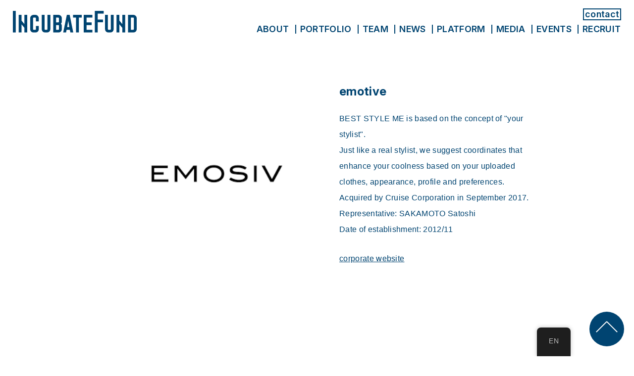

--- FILE ---
content_type: text/html; charset=UTF-8
request_url: https://incubatefund.com/en/portfolio/%E3%82%A8%E3%83%A2%E3%83%BC%E3%82%B7%E3%83%96/
body_size: 37914
content:
<!DOCTYPE html>
<html lang="ja" prefix="og: http://ogp.me/ns#">

<head>
	<meta charset="UTF-8">
	<meta name="viewport" content="width=device-width, initial-scale=1.0">
	<meta name="format-detection" content="telephone=no">

	<title>Incubate Fund KK</title>
	<meta name="description" content="We aspire to always be a challenger in the world of venture investing. Our mission is to support amazing founders from day one of their journey.">
	<meta property="og:title" content="Incubate Fund KK">
	<meta property="og:type" content="website">
	<meta property="og:url" content="http://incubatefund.com/">
	<meta property="og:image" content="https://incubatefund.com/wp_cp/wp-content/themes/IncubateFund-renew/img/OGP.jpg">
	<meta property="og:site_name" content="Incubate Fund KK">
	<meta property="og:description" content="We aspire to always be a challenger in the world of venture investing. Our mission is to support amazing founders from day one of their journey.">
	<meta name="twitter:card" content="summary_large_image">
	<link rel="stylesheet" href="https://incubatefund.com/wp_cp/wp-content/themes/IncubateFund-renew/css/top.min.css">

	<script src="https://incubatefund.com/wp_cp/wp-content/themes/IncubateFund-renew/js/jquery-3.4.1.min.js"></script>
	<link rel="icon" href="https://incubatefund.com/wp_cp/wp-content/themes/IncubateFund-renew/img/favicon.png">
	

	<!-- Google Tag Manager -->
	<script>
		(function(w, d, s, l, i) {
			w[l] = w[l] || [];
			w[l].push({
				'gtm.start': new Date().getTime(),
				event: 'gtm.js'
			});
			var f = d.getElementsByTagName(s)[0],
				j = d.createElement(s),
				dl = l != 'dataLayer' ? '&l=' + l : '';
			j.async = true;
			j.src =
				'https://www.googletagmanager.com/gtm.js?id=' + i + dl;
			f.parentNode.insertBefore(j, f);
		})(window, document, 'script', 'dataLayer', 'GTM-PS8ZB8B');
	</script>
	<!-- End Google Tag Manager -->


	<script>
		const $ = jQuery
	</script>
	<meta name='robots' content='index, follow, max-image-preview:large, max-snippet:-1, max-video-preview:-1' />

	<!-- This site is optimized with the Yoast SEO plugin v26.8 - https://yoast.com/product/yoast-seo-wordpress/ -->
	<title>Emosive - Incubate Fund</title>
	<link rel="canonical" href="https://incubatefund.com/en/portfolio/エモーシブ/" />
	<meta property="og:locale" content="en_US" />
	<meta property="og:type" content="article" />
	<meta property="og:title" content="Emosive - Incubate Fund" />
	<meta property="og:description" content="&quot;Your stylist&quot; is the concept behind Best Style Me. Like a real stylist, it is uploaded [...]." />
	<meta property="og:url" content="https://incubatefund.com/en/portfolio/エモーシブ/" />
	<meta property="og:site_name" content="Incubate Fund" />
	<meta property="article:modified_time" content="2024-07-01T07:59:45+00:00" />
	<meta property="og:image" content="https://incubatefund.com/wp_cp/wp-content/uploads/2018/06/emosiv.png" />
	<meta property="og:image:width" content="267" />
	<meta property="og:image:height" content="189" />
	<meta property="og:image:type" content="image/png" />
	<meta name="twitter:card" content="summary_large_image" />
	<meta name="twitter:label1" content="Est. reading time" />
	<meta name="twitter:data1" content="1 minute" />
	<script type="application/ld+json" class="yoast-schema-graph">{
    "@context": "https:\/\/schema.org",
    "@graph": [
        {
            "@type": "WebPage",
            "@id": "https:\/\/incubatefund.com\/portfolio\/%e3%82%a8%e3%83%a2%e3%83%bc%e3%82%b7%e3%83%96\/",
            "url": "https:\/\/incubatefund.com\/portfolio\/%e3%82%a8%e3%83%a2%e3%83%bc%e3%82%b7%e3%83%96\/",
            "name": "Emosive - Incubate Fund",
            "isPartOf": {
                "@id": "https:\/\/incubatefund.com\/#website"
            },
            "primaryImageOfPage": {
                "@id": "https:\/\/incubatefund.com\/portfolio\/%e3%82%a8%e3%83%a2%e3%83%bc%e3%82%b7%e3%83%96\/#primaryimage"
            },
            "image": {
                "@id": "https:\/\/incubatefund.com\/portfolio\/%e3%82%a8%e3%83%a2%e3%83%bc%e3%82%b7%e3%83%96\/#primaryimage"
            },
            "thumbnailUrl": "https:\/\/incubatefund.com\/wp_cp\/wp-content\/uploads\/2018\/06\/emosiv.png",
            "datePublished": "2018-06-08T04:59:48+00:00",
            "dateModified": "2024-07-01T07:59:45+00:00",
            "breadcrumb": {
                "@id": "https:\/\/incubatefund.com\/portfolio\/%e3%82%a8%e3%83%a2%e3%83%bc%e3%82%b7%e3%83%96\/#breadcrumb"
            },
            "inLanguage": "en-US",
            "potentialAction": [
                {
                    "@type": "ReadAction",
                    "target": [
                        "https:\/\/incubatefund.com\/portfolio\/%e3%82%a8%e3%83%a2%e3%83%bc%e3%82%b7%e3%83%96\/"
                    ]
                }
            ]
        },
        {
            "@type": "ImageObject",
            "inLanguage": "en-US",
            "@id": "https:\/\/incubatefund.com\/portfolio\/%e3%82%a8%e3%83%a2%e3%83%bc%e3%82%b7%e3%83%96\/#primaryimage",
            "url": "https:\/\/incubatefund.com\/wp_cp\/wp-content\/uploads\/2018\/06\/emosiv.png",
            "contentUrl": "https:\/\/incubatefund.com\/wp_cp\/wp-content\/uploads\/2018\/06\/emosiv.png",
            "width": 267,
            "height": 189
        },
        {
            "@type": "BreadcrumbList",
            "@id": "https:\/\/incubatefund.com\/portfolio\/%e3%82%a8%e3%83%a2%e3%83%bc%e3%82%b7%e3%83%96\/#breadcrumb",
            "itemListElement": [
                {
                    "@type": "ListItem",
                    "position": 1,
                    "name": "Home",
                    "item": "https:\/\/incubatefund.com\/"
                },
                {
                    "@type": "ListItem",
                    "position": 2,
                    "name": "portfolio",
                    "item": "https:\/\/incubatefund.com\/en\/portfolio\/"
                },
                {
                    "@type": "ListItem",
                    "position": 3,
                    "name": "emotive"
                }
            ]
        },
        {
            "@type": "WebSite",
            "@id": "https:\/\/incubatefund.com\/#website",
            "url": "https:\/\/incubatefund.com\/",
            "name": "Incubate Fund",
            "description": "We are a venture capital firm that continues to be a \"challenger\". Our mission is to support the challenges of aspiring entrepreneurs from the early stages of their business.",
            "publisher": {
                "@id": "https:\/\/incubatefund.com\/#organization"
            },
            "potentialAction": [
                {
                    "@type": "SearchAction",
                    "target": {
                        "@type": "EntryPoint",
                        "urlTemplate": "https:\/\/incubatefund.com\/?s={search_term_string}"
                    },
                    "query-input": {
                        "@type": "PropertyValueSpecification",
                        "valueRequired": true,
                        "valueName": "search_term_string"
                    }
                }
            ],
            "inLanguage": "en-US"
        },
        {
            "@type": "Organization",
            "@id": "https:\/\/incubatefund.com\/#organization",
            "name": "Incubate Fund",
            "url": "https:\/\/incubatefund.com\/",
            "logo": {
                "@type": "ImageObject",
                "inLanguage": "en-US",
                "@id": "https:\/\/incubatefund.com\/#\/schema\/logo\/image\/",
                "url": "https:\/\/incubatefund.com\/wp_cp\/wp-content\/uploads\/2018\/11\/if_logoicon.jpg",
                "contentUrl": "https:\/\/incubatefund.com\/wp_cp\/wp-content\/uploads\/2018\/11\/if_logoicon.jpg",
                "width": 200,
                "height": 200,
                "caption": "IncubateFund"
            },
            "image": {
                "@id": "https:\/\/incubatefund.com\/#\/schema\/logo\/image\/"
            }
        }
    ]
}</script>
	<!-- / Yoast SEO plugin. -->


<link rel='dns-prefetch' href='//js.hs-scripts.com' />
<link rel='dns-prefetch' href='//s7.addthis.com' />
<link rel='dns-prefetch' href='//use.fontawesome.com' />
<link rel="alternate" type="application/rss+xml" title="インキュベイトファンド &raquo; Feed" href="https://incubatefund.com/en/feed/" />
<link rel="alternate" type="application/rss+xml" title="インキュベイトファンド &raquo; Comments Feed" href="https://incubatefund.com/en/comments/feed/" />
<link rel="alternate" title="oEmbed (JSON)" type="application/json+oembed" href="https://incubatefund.com/en/wp-json/oembed/1.0/embed?url=https%3A%2F%2Fincubatefund.com%2Fen%2Fportfolio%2F%25e3%2582%25a8%25e3%2583%25a2%25e3%2583%25bc%25e3%2582%25b7%25e3%2583%2596%2F" />
<link rel="alternate" title="oEmbed (XML)" type="text/xml+oembed" href="https://incubatefund.com/en/wp-json/oembed/1.0/embed?url=https%3A%2F%2Fincubatefund.com%2Fen%2Fportfolio%2F%25e3%2582%25a8%25e3%2583%25a2%25e3%2583%25bc%25e3%2582%25b7%25e3%2583%2596%2F&#038;format=xml" />
<style id='wp-img-auto-sizes-contain-inline-css' type='text/css'>
img:is([sizes=auto i],[sizes^="auto," i]){contain-intrinsic-size:3000px 1500px}
/*# sourceURL=wp-img-auto-sizes-contain-inline-css */
</style>
<style id='wp-emoji-styles-inline-css' type='text/css'>

	img.wp-smiley, img.emoji {
		display: inline !important;
		border: none !important;
		box-shadow: none !important;
		height: 1em !important;
		width: 1em !important;
		margin: 0 0.07em !important;
		vertical-align: -0.1em !important;
		background: none !important;
		padding: 0 !important;
	}
/*# sourceURL=wp-emoji-styles-inline-css */
</style>
<link rel='stylesheet' id='wp-block-library-css' href='https://incubatefund.com/wp_cp/wp-includes/css/dist/block-library/style.min.css?ver=6.9' type='text/css' media='all' />
<style id='global-styles-inline-css' type='text/css'>
:root{--wp--preset--aspect-ratio--square: 1;--wp--preset--aspect-ratio--4-3: 4/3;--wp--preset--aspect-ratio--3-4: 3/4;--wp--preset--aspect-ratio--3-2: 3/2;--wp--preset--aspect-ratio--2-3: 2/3;--wp--preset--aspect-ratio--16-9: 16/9;--wp--preset--aspect-ratio--9-16: 9/16;--wp--preset--color--black: #000000;--wp--preset--color--cyan-bluish-gray: #abb8c3;--wp--preset--color--white: #ffffff;--wp--preset--color--pale-pink: #f78da7;--wp--preset--color--vivid-red: #cf2e2e;--wp--preset--color--luminous-vivid-orange: #ff6900;--wp--preset--color--luminous-vivid-amber: #fcb900;--wp--preset--color--light-green-cyan: #7bdcb5;--wp--preset--color--vivid-green-cyan: #00d084;--wp--preset--color--pale-cyan-blue: #8ed1fc;--wp--preset--color--vivid-cyan-blue: #0693e3;--wp--preset--color--vivid-purple: #9b51e0;--wp--preset--gradient--vivid-cyan-blue-to-vivid-purple: linear-gradient(135deg,rgb(6,147,227) 0%,rgb(155,81,224) 100%);--wp--preset--gradient--light-green-cyan-to-vivid-green-cyan: linear-gradient(135deg,rgb(122,220,180) 0%,rgb(0,208,130) 100%);--wp--preset--gradient--luminous-vivid-amber-to-luminous-vivid-orange: linear-gradient(135deg,rgb(252,185,0) 0%,rgb(255,105,0) 100%);--wp--preset--gradient--luminous-vivid-orange-to-vivid-red: linear-gradient(135deg,rgb(255,105,0) 0%,rgb(207,46,46) 100%);--wp--preset--gradient--very-light-gray-to-cyan-bluish-gray: linear-gradient(135deg,rgb(238,238,238) 0%,rgb(169,184,195) 100%);--wp--preset--gradient--cool-to-warm-spectrum: linear-gradient(135deg,rgb(74,234,220) 0%,rgb(151,120,209) 20%,rgb(207,42,186) 40%,rgb(238,44,130) 60%,rgb(251,105,98) 80%,rgb(254,248,76) 100%);--wp--preset--gradient--blush-light-purple: linear-gradient(135deg,rgb(255,206,236) 0%,rgb(152,150,240) 100%);--wp--preset--gradient--blush-bordeaux: linear-gradient(135deg,rgb(254,205,165) 0%,rgb(254,45,45) 50%,rgb(107,0,62) 100%);--wp--preset--gradient--luminous-dusk: linear-gradient(135deg,rgb(255,203,112) 0%,rgb(199,81,192) 50%,rgb(65,88,208) 100%);--wp--preset--gradient--pale-ocean: linear-gradient(135deg,rgb(255,245,203) 0%,rgb(182,227,212) 50%,rgb(51,167,181) 100%);--wp--preset--gradient--electric-grass: linear-gradient(135deg,rgb(202,248,128) 0%,rgb(113,206,126) 100%);--wp--preset--gradient--midnight: linear-gradient(135deg,rgb(2,3,129) 0%,rgb(40,116,252) 100%);--wp--preset--font-size--small: 13px;--wp--preset--font-size--medium: 20px;--wp--preset--font-size--large: 36px;--wp--preset--font-size--x-large: 42px;--wp--preset--spacing--20: 0.44rem;--wp--preset--spacing--30: 0.67rem;--wp--preset--spacing--40: 1rem;--wp--preset--spacing--50: 1.5rem;--wp--preset--spacing--60: 2.25rem;--wp--preset--spacing--70: 3.38rem;--wp--preset--spacing--80: 5.06rem;--wp--preset--shadow--natural: 6px 6px 9px rgba(0, 0, 0, 0.2);--wp--preset--shadow--deep: 12px 12px 50px rgba(0, 0, 0, 0.4);--wp--preset--shadow--sharp: 6px 6px 0px rgba(0, 0, 0, 0.2);--wp--preset--shadow--outlined: 6px 6px 0px -3px rgb(255, 255, 255), 6px 6px rgb(0, 0, 0);--wp--preset--shadow--crisp: 6px 6px 0px rgb(0, 0, 0);}:where(.is-layout-flex){gap: 0.5em;}:where(.is-layout-grid){gap: 0.5em;}body .is-layout-flex{display: flex;}.is-layout-flex{flex-wrap: wrap;align-items: center;}.is-layout-flex > :is(*, div){margin: 0;}body .is-layout-grid{display: grid;}.is-layout-grid > :is(*, div){margin: 0;}:where(.wp-block-columns.is-layout-flex){gap: 2em;}:where(.wp-block-columns.is-layout-grid){gap: 2em;}:where(.wp-block-post-template.is-layout-flex){gap: 1.25em;}:where(.wp-block-post-template.is-layout-grid){gap: 1.25em;}.has-black-color{color: var(--wp--preset--color--black) !important;}.has-cyan-bluish-gray-color{color: var(--wp--preset--color--cyan-bluish-gray) !important;}.has-white-color{color: var(--wp--preset--color--white) !important;}.has-pale-pink-color{color: var(--wp--preset--color--pale-pink) !important;}.has-vivid-red-color{color: var(--wp--preset--color--vivid-red) !important;}.has-luminous-vivid-orange-color{color: var(--wp--preset--color--luminous-vivid-orange) !important;}.has-luminous-vivid-amber-color{color: var(--wp--preset--color--luminous-vivid-amber) !important;}.has-light-green-cyan-color{color: var(--wp--preset--color--light-green-cyan) !important;}.has-vivid-green-cyan-color{color: var(--wp--preset--color--vivid-green-cyan) !important;}.has-pale-cyan-blue-color{color: var(--wp--preset--color--pale-cyan-blue) !important;}.has-vivid-cyan-blue-color{color: var(--wp--preset--color--vivid-cyan-blue) !important;}.has-vivid-purple-color{color: var(--wp--preset--color--vivid-purple) !important;}.has-black-background-color{background-color: var(--wp--preset--color--black) !important;}.has-cyan-bluish-gray-background-color{background-color: var(--wp--preset--color--cyan-bluish-gray) !important;}.has-white-background-color{background-color: var(--wp--preset--color--white) !important;}.has-pale-pink-background-color{background-color: var(--wp--preset--color--pale-pink) !important;}.has-vivid-red-background-color{background-color: var(--wp--preset--color--vivid-red) !important;}.has-luminous-vivid-orange-background-color{background-color: var(--wp--preset--color--luminous-vivid-orange) !important;}.has-luminous-vivid-amber-background-color{background-color: var(--wp--preset--color--luminous-vivid-amber) !important;}.has-light-green-cyan-background-color{background-color: var(--wp--preset--color--light-green-cyan) !important;}.has-vivid-green-cyan-background-color{background-color: var(--wp--preset--color--vivid-green-cyan) !important;}.has-pale-cyan-blue-background-color{background-color: var(--wp--preset--color--pale-cyan-blue) !important;}.has-vivid-cyan-blue-background-color{background-color: var(--wp--preset--color--vivid-cyan-blue) !important;}.has-vivid-purple-background-color{background-color: var(--wp--preset--color--vivid-purple) !important;}.has-black-border-color{border-color: var(--wp--preset--color--black) !important;}.has-cyan-bluish-gray-border-color{border-color: var(--wp--preset--color--cyan-bluish-gray) !important;}.has-white-border-color{border-color: var(--wp--preset--color--white) !important;}.has-pale-pink-border-color{border-color: var(--wp--preset--color--pale-pink) !important;}.has-vivid-red-border-color{border-color: var(--wp--preset--color--vivid-red) !important;}.has-luminous-vivid-orange-border-color{border-color: var(--wp--preset--color--luminous-vivid-orange) !important;}.has-luminous-vivid-amber-border-color{border-color: var(--wp--preset--color--luminous-vivid-amber) !important;}.has-light-green-cyan-border-color{border-color: var(--wp--preset--color--light-green-cyan) !important;}.has-vivid-green-cyan-border-color{border-color: var(--wp--preset--color--vivid-green-cyan) !important;}.has-pale-cyan-blue-border-color{border-color: var(--wp--preset--color--pale-cyan-blue) !important;}.has-vivid-cyan-blue-border-color{border-color: var(--wp--preset--color--vivid-cyan-blue) !important;}.has-vivid-purple-border-color{border-color: var(--wp--preset--color--vivid-purple) !important;}.has-vivid-cyan-blue-to-vivid-purple-gradient-background{background: var(--wp--preset--gradient--vivid-cyan-blue-to-vivid-purple) !important;}.has-light-green-cyan-to-vivid-green-cyan-gradient-background{background: var(--wp--preset--gradient--light-green-cyan-to-vivid-green-cyan) !important;}.has-luminous-vivid-amber-to-luminous-vivid-orange-gradient-background{background: var(--wp--preset--gradient--luminous-vivid-amber-to-luminous-vivid-orange) !important;}.has-luminous-vivid-orange-to-vivid-red-gradient-background{background: var(--wp--preset--gradient--luminous-vivid-orange-to-vivid-red) !important;}.has-very-light-gray-to-cyan-bluish-gray-gradient-background{background: var(--wp--preset--gradient--very-light-gray-to-cyan-bluish-gray) !important;}.has-cool-to-warm-spectrum-gradient-background{background: var(--wp--preset--gradient--cool-to-warm-spectrum) !important;}.has-blush-light-purple-gradient-background{background: var(--wp--preset--gradient--blush-light-purple) !important;}.has-blush-bordeaux-gradient-background{background: var(--wp--preset--gradient--blush-bordeaux) !important;}.has-luminous-dusk-gradient-background{background: var(--wp--preset--gradient--luminous-dusk) !important;}.has-pale-ocean-gradient-background{background: var(--wp--preset--gradient--pale-ocean) !important;}.has-electric-grass-gradient-background{background: var(--wp--preset--gradient--electric-grass) !important;}.has-midnight-gradient-background{background: var(--wp--preset--gradient--midnight) !important;}.has-small-font-size{font-size: var(--wp--preset--font-size--small) !important;}.has-medium-font-size{font-size: var(--wp--preset--font-size--medium) !important;}.has-large-font-size{font-size: var(--wp--preset--font-size--large) !important;}.has-x-large-font-size{font-size: var(--wp--preset--font-size--x-large) !important;}
/*# sourceURL=global-styles-inline-css */
</style>

<style id='classic-theme-styles-inline-css' type='text/css'>
/*! This file is auto-generated */
.wp-block-button__link{color:#fff;background-color:#32373c;border-radius:9999px;box-shadow:none;text-decoration:none;padding:calc(.667em + 2px) calc(1.333em + 2px);font-size:1.125em}.wp-block-file__button{background:#32373c;color:#fff;text-decoration:none}
/*# sourceURL=/wp-includes/css/classic-themes.min.css */
</style>
<link rel='stylesheet' id='contact-form-7-css' href='https://incubatefund.com/wp_cp/wp-content/plugins/contact-form-7/includes/css/styles.css?ver=6.1.4' type='text/css' media='all' />
<link rel='stylesheet' id='vk-filter-search-style-css' href='https://incubatefund.com/wp_cp/wp-content/plugins/vk-filter-search/inc/filter-search/package/build/style.css?ver=2.18.3.0' type='text/css' media='all' />
<link rel='stylesheet' id='trp-floater-language-switcher-style-css' href='https://incubatefund.com/wp_cp/wp-content/plugins/translatepress-multilingual/assets/css/trp-floater-language-switcher.css?ver=3.0.7' type='text/css' media='all' />
<link rel='stylesheet' id='trp-language-switcher-style-css' href='https://incubatefund.com/wp_cp/wp-content/plugins/translatepress-multilingual/assets/css/trp-language-switcher.css?ver=3.0.7' type='text/css' media='all' />
<link rel='stylesheet' id='fontawesome-css' href='https://use.fontawesome.com/releases/v5.8.2/css/all.css?ver=5.8.2' type='text/css' media='all' />
<link rel='stylesheet' id='addthis_all_pages-css' href='https://incubatefund.com/wp_cp/wp-content/plugins/addthis/frontend/build/addthis_wordpress_public.min.css?ver=6.9' type='text/css' media='all' />
<link rel="https://api.w.org/" href="https://incubatefund.com/en/wp-json/" /><link rel="EditURI" type="application/rsd+xml" title="RSD" href="https://incubatefund.com/wp_cp/xmlrpc.php?rsd" />
<meta name="generator" content="WordPress 6.9" />
<link rel='shortlink' href='https://incubatefund.com/en/?p=204' />
			<!-- DO NOT COPY THIS SNIPPET! Start of Page Analytics Tracking for HubSpot WordPress plugin v11.3.37-->
			<script class="hsq-set-content-id" data-content-id="blog-post">
				var _hsq = _hsq || [];
				_hsq.push(["setContentType", "blog-post"]);
			</script>
			<!-- DO NOT COPY THIS SNIPPET! End of Page Analytics Tracking for HubSpot WordPress plugin -->
			<link rel="alternate" hreflang="ja" href="https://incubatefund.com/portfolio/エモーシブ/"/>
<link rel="alternate" hreflang="en-US" href="https://incubatefund.com/en/portfolio/エモーシブ/"/>
<link rel="alternate" hreflang="en" href="https://incubatefund.com/en/portfolio/エモーシブ/"/>
<link rel="icon" href="https://incubatefund.com/wp_cp/wp-content/uploads/2020/07/cropped-favicon-1-32x32.png" sizes="32x32" />
<link rel="icon" href="https://incubatefund.com/wp_cp/wp-content/uploads/2020/07/cropped-favicon-1-192x192.png" sizes="192x192" />
<link rel="apple-touch-icon" href="https://incubatefund.com/wp_cp/wp-content/uploads/2020/07/cropped-favicon-1-180x180.png" />
<meta name="msapplication-TileImage" content="https://incubatefund.com/wp_cp/wp-content/uploads/2020/07/cropped-favicon-1-270x270.png" />
		<style type="text/css" id="wp-custom-css">
			/*** for translatepress-en_US ***/

/* common */
body.translatepress-en_US {
	font-family: "Linotype", sans-serif; letter-spacing: 0.02em
}


/* home */
body.home.translatepress-en_US .copy-section .inner .center-content h3 {
	letter-spacing: 0.02em;
}
body.home.translatepress-en_US .copy-section .inner .center-content p {
	letter-spacing: 0.02em;
}
.vkfs {
    font-size: .88rem;
    width: 80%;
    margin: 0 10%;
}
.btn{
	Display: none;
}
ul {
    align-items: flex-end;
}
.archive-portfolio .pager {
    flex-direction: column-reverse!important;
}
.vkfs {
    flex-direction: column!important;
	  padding-top: 5%;
}

@media (min-width: 768px) {
 
	.archive-portfolio .portfolio-list-section ul li:nth-child(n+7) {
    margin-left: 2%;
}
	
	.archive-portfolio .portfolio-list-section ul li {

		width: 14.6%;
}

	.archive-portfolio .pager {
    width: 350px;
    margin: 0 auto;
}

}

@media screen and (max-width: 767px){    .archive-portfolio .portfolio-list-section ul li {
        width: 45%;
       
    }
	.archive-portfolio .portfolio-list-section ul li:nth-child(2n-1) {
    margin-left: 2%;
}
	    .archive-portfolio .portfolio-list-section ul li {
        width: 45%;
    }
	
	.archive-portfolio .pager {
    width: 278px;
    margin: 0 auto;
}
	.vkfs {
    padding-top: 15%;
}
}

/* team */
.archive-team .team-wrap .team-section .team-list li h2 {
	font-weight: bold;

}

		</style>
		</head>

<body ontouchstart="" class="wp-singular portfolio-template-default single single-portfolio postid-204 wp-theme-IncubateFund-renew translatepress-en_US">
	<!-- Google Tag Manager (noscript) -->
	<noscript><iframe src="https://www.googletagmanager.com/ns.html?id=GTM-PS8ZB8B" height="0" width="0" style="display:none;visibility:hidden"></iframe></noscript>
	<!-- End Google Tag Manager (noscript) -->
	<div class="conplete-modal" id="complete_modal">
		<div class="modal-inner">
			<p>Sent!</p>
			<a href="/en/">Graduated from Doshisha University in 1986 and began a career at Nikko Securities (now SMBC Nikko Securities).
Held various positions across retail and institutional sales divisions before being appointed Head of Corporate Planning in 2007. Played a key leadership role in the company’s 100% acquisition by Citigroup and its subsequent integration into the SMBC Group.
Since 2011, served in multiple senior executive positions including Deputy Head of the Financial Markets Division (Bond Trading), Deputy Head of the Capital Markets Division (equity and IPO financing), Head of the Financial and Public Institutions Division, and Director &amp; Senior Managing Executive Officer in charge of corporate planning and finance.
Appointed President and CEO in 2020, and currently serves as Special Advisor to the firm as of 2024.
Brings deep expertise in all aspects of the securities business, alongside extensive executive leadership experience and a broad network among listed companies, financial institutions, and institutional investors.
Appointed General Partner at Incubate Fund in April 2025.</a>
		</div>
	</div>

	<a class="to-top-btn" href="#">

	</a>
	<div class="menu-modal en" id="menu_modal">
		<div class="modal-inner">
			<div class="pc_menu">
				<div class="contact">
					<a href="https://m.incubatefund.com/contact">contact</a>
				</div>
				<ul class="menu-bottom">
					<li>
						<a href="https://incubatefund.com/en/aboutus/">ABOUT</a>
					</li>
					<li>
						<a href="https://incubatefund.com/en/portfolio">PORTFOLIO</a>
					</li>
					<li>
						<a href="https://incubatefund.com/en/team">TEAM</a>
					</li>
					<li>
						<a href="https://incubatefund.com/en/news/">NEWS</a>
					</li>
					<li>
						<a href="https://incubatefund.com/en/platform/">PLATFORM</a>
					</li>
					<li>
						<a href="https://m.incubatefund.com/">MEDIA</a>
					</li>
					<li>
						<a href="https://open.talentio.com/r/1/c/incubatefund_recruit/homes/2649">CAREER</a>
					</li>
				</ul>
			</div>
		</div>
	</div>
	<header class="en">
		<div class="h-inner_sp">
			<div class="logo">
				<a href="/en/">
					<img src="https://incubatefund.com/wp_cp/wp-content/themes/IncubateFund-renew/img/logo.svg" alt="">
				</a>
			</div>
			<div class="menu-opener" id="menu_opener">
				<span></span>
				<span></span>
				<span></span>
			</div>
		</div>
		<div class="h-inner">
			<div class="logo">
				<a href="/en/">

					<img src="https://incubatefund.com/wp_cp/wp-content/themes/IncubateFund-renew/img/logo.svg" alt="">
				</a>
			</div>
			<div class="pc_menu">
				<div class="contact">
					<a href="https://m.incubatefund.com/contact">contact</a>
				</div><br>
				<ul class="menu-bottom">
					<li>
						<a href="https://incubatefund.com/en/aboutus/">ABOUT</a>
					</li>
					<li>
						<a href="https://incubatefund.com/en/portfolio">PORTFOLIO</a>
					</li>
					<li>
						<a href="https://incubatefund.com/en/team">TEAM</a>
					</li>
					<li>
						<a href="https://incubatefund.com/en/news/">NEWS</a>
					</li>
					<li>
						<a href="https://incubatefund.com/en/platform/">PLATFORM</a>
					</li>
					<li>
						<a href="https://z.incubatefund.com/">MEDIA</a>
					</li>
					<li>
						<a href="https://lu.ma/IncubateFund">EVENTS</a>
					</li>
					<li>
						<a href="https://open.talentio.com/r/1/c/incubatefund_recruit/homes/2649">RECRUIT</a>
					</li>
				</ul>
			</div>
		</div>
	</header>
	<main>
<div class="inner single-portfolio">

			
						<section id="portfolio_single">
				<div class="p-inner">
					<figure>
													<span><img src="https://incubatefund.com/wp_cp/wp-content/uploads/2018/06/emosiv.png" alt="Emotic&lt;/trp-post-container"></span>
											</figure>
					<figcaption>
						<h3 class="title en">emotive</h3>
						<div class="txt">
							<div class="at-above-post addthis_tool" data-url="https://incubatefund.com/en/portfolio/%e3%82%a8%e3%83%a2%e3%83%bc%e3%82%b7%e3%83%96/"></div><p>BEST STYLE ME is based on the concept of "your stylist".<br />
Just like a real stylist, we suggest coordinates that enhance your coolness based on your uploaded clothes, appearance, profile and preferences.<br />
Acquired by Cruise Corporation in September 2017.<br />
Representative: SAKAMOTO Satoshi<br />
Date of establishment: 2012/11</p>
<!-- AddThis Advanced Settings above via filter on the_content --><!-- AddThis Advanced Settings below via filter on the_content --><!-- AddThis Advanced Settings generic via filter on the_content --><!-- AddThis Share Buttons above via filter on the_content --><!-- AddThis Share Buttons below via filter on the_content --><div class="at-below-post addthis_tool" data-url="https://incubatefund.com/en/portfolio/%e3%82%a8%e3%83%a2%e3%83%bc%e3%82%b7%e3%83%96/"></div><!-- AddThis Share Buttons generic via filter on the_content -->						</div>

						<div class="links"><a href="https://croozstyling.co.jp/" class="arrowBT" target="_blank"><span>corporate website</span></a></div>
				</div>
				</figcaption>
</div>
</section>

</div>

<template id="tp-language" data-tp-language="en_US"></template><script type="speculationrules">
{"prefetch":[{"source":"document","where":{"and":[{"href_matches":"/en/*"},{"not":{"href_matches":["/wp_cp/wp-*.php","/wp_cp/wp-admin/*","/wp_cp/wp-content/uploads/*","/wp_cp/wp-content/*","/wp_cp/wp-content/plugins/*","/wp_cp/wp-content/themes/IncubateFund-renew/*","/en/*\\?(.+)"]}},{"not":{"selector_matches":"a[rel~=\"nofollow\"]"}},{"not":{"selector_matches":".no-prefetch, .no-prefetch a"}}]},"eagerness":"conservative"}]}
</script>
        <div id="trp-floater-ls" onclick="" data-no-translation class="trp-language-switcher-container trp-floater-ls-codes trp-bottom-right trp-color-dark short-names" >
            <div id="trp-floater-ls-current-language" class="">

                <a href="#" class="trp-floater-ls-disabled-language trp-ls-disabled-language" onclick="event.preventDefault()">
					EN				</a>

            </div>
            <div id="trp-floater-ls-language-list" class="" >

                <div class="trp-language-wrap trp-language-wrap-bottom">                    <a href="https://incubatefund.com/portfolio/エモーシブ/"
                         title="Japanese">
          						  JA					          </a>
                <a href="#" class="trp-floater-ls-disabled-language trp-ls-disabled-language" onclick="event.preventDefault()">EN</a></div>            </div>
        </div>

    <script data-cfasync="false" type="text/javascript">if (window.addthis_product === undefined) { window.addthis_product = "wpp"; } if (window.wp_product_version === undefined) { window.wp_product_version = "wpp-6.2.7"; } if (window.addthis_share === undefined) { window.addthis_share = {"passthrough":{"twitter":{"via":"incubatefund"}},"url_transforms":{"shorten":{"twitter":"bitly"}},"shorteners":{"bitly":{}}}; } if (window.addthis_config === undefined) { window.addthis_config = {"data_track_clickback":true,"ui_atversion":"300"}; } if (window.addthis_plugin_info === undefined) { window.addthis_plugin_info = {"info_status":"enabled","cms_name":"WordPress","plugin_name":"Share Buttons by AddThis","plugin_version":"6.2.7","plugin_mode":"AddThis","anonymous_profile_id":"wp-3b7753c95e3569a02adc2c8b120af644","page_info":{"template":"posts","post_type":"portfolio"},"sharing_enabled_on_post_via_metabox":false}; } 
                    (function() {
                      var first_load_interval_id = setInterval(function () {
                        if (typeof window.addthis !== 'undefined') {
                          window.clearInterval(first_load_interval_id);
                          if (typeof window.addthis_layers !== 'undefined' && Object.getOwnPropertyNames(window.addthis_layers).length > 0) {
                            window.addthis.layers(window.addthis_layers);
                          }
                          if (Array.isArray(window.addthis_layers_tools)) {
                            for (i = 0; i < window.addthis_layers_tools.length; i++) {
                              window.addthis.layers(window.addthis_layers_tools[i]);
                            }
                          }
                        }
                     },1000)
                    }());
                </script><script type="text/javascript" src="https://incubatefund.com/wp_cp/wp-includes/js/dist/hooks.min.js?ver=dd5603f07f9220ed27f1" id="wp-hooks-js"></script>
<script type="text/javascript" src="https://incubatefund.com/wp_cp/wp-includes/js/dist/i18n.min.js?ver=c26c3dc7bed366793375" id="wp-i18n-js"></script>
<script type="text/javascript" id="wp-i18n-js-after">
/* <![CDATA[ */
wp.i18n.setLocaleData( { 'text direction\u0004ltr': [ 'ltr' ] } );
//# sourceURL=wp-i18n-js-after
/* ]]> */
</script>
<script type="text/javascript" src="https://incubatefund.com/wp_cp/wp-content/plugins/contact-form-7/includes/swv/js/index.js?ver=6.1.4" id="swv-js"></script>
<script type="text/javascript" id="contact-form-7-js-before">
/* <![CDATA[ */
var wpcf7 = {
    "api": {
        "root": "https:\/\/incubatefund.com\/en\/wp-json\/",
        "namespace": "contact-form-7\/v1"
    }
};
//# sourceURL=contact-form-7-js-before
/* ]]> */
</script>
<script type="text/javascript" src="https://incubatefund.com/wp_cp/wp-content/plugins/contact-form-7/includes/js/index.js?ver=6.1.4" id="contact-form-7-js"></script>
<script type="text/javascript" id="leadin-script-loader-js-js-extra">
/* <![CDATA[ */
var leadin_wordpress = {"userRole":"visitor","pageType":"post","leadinPluginVersion":"11.3.37"};
//# sourceURL=leadin-script-loader-js-js-extra
/* ]]> */
</script>
<script type="text/javascript" src="https://js.hs-scripts.com/7250681.js?integration=WordPress&amp;ver=11.3.37" id="leadin-script-loader-js-js"></script>
<script type="text/javascript" src="https://incubatefund.com/wp_cp/wp-content/plugins/vk-filter-search/inc/filter-search/package/build/vk-filter-search-result.min.js?ver=2.18.3.0" id="vk-filter-search-result-js"></script>
<script type="text/javascript" src="https://s7.addthis.com/js/300/addthis_widget.js?ver=6.9#pubid=ra-5ca2fbd50a7c16a6" id="addthis_widget-js"></script>
<script id="wp-emoji-settings" type="application/json">
{"baseUrl":"https://s.w.org/images/core/emoji/17.0.2/72x72/","ext":".png","svgUrl":"https://s.w.org/images/core/emoji/17.0.2/svg/","svgExt":".svg","source":{"concatemoji":"https://incubatefund.com/wp_cp/wp-includes/js/wp-emoji-release.min.js?ver=6.9"}}
</script>
<script type="module">
/* <![CDATA[ */
/*! This file is auto-generated */
const a=JSON.parse(document.getElementById("wp-emoji-settings").textContent),o=(window._wpemojiSettings=a,"wpEmojiSettingsSupports"),s=["flag","emoji"];function i(e){try{var t={supportTests:e,timestamp:(new Date).valueOf()};sessionStorage.setItem(o,JSON.stringify(t))}catch(e){}}function c(e,t,n){e.clearRect(0,0,e.canvas.width,e.canvas.height),e.fillText(t,0,0);t=new Uint32Array(e.getImageData(0,0,e.canvas.width,e.canvas.height).data);e.clearRect(0,0,e.canvas.width,e.canvas.height),e.fillText(n,0,0);const a=new Uint32Array(e.getImageData(0,0,e.canvas.width,e.canvas.height).data);return t.every((e,t)=>e===a[t])}function p(e,t){e.clearRect(0,0,e.canvas.width,e.canvas.height),e.fillText(t,0,0);var n=e.getImageData(16,16,1,1);for(let e=0;e<n.data.length;e++)if(0!==n.data[e])return!1;return!0}function u(e,t,n,a){switch(t){case"flag":return n(e,"\ud83c\udff3\ufe0f\u200d\u26a7\ufe0f","\ud83c\udff3\ufe0f\u200b\u26a7\ufe0f")?!1:!n(e,"\ud83c\udde8\ud83c\uddf6","\ud83c\udde8\u200b\ud83c\uddf6")&&!n(e,"\ud83c\udff4\udb40\udc67\udb40\udc62\udb40\udc65\udb40\udc6e\udb40\udc67\udb40\udc7f","\ud83c\udff4\u200b\udb40\udc67\u200b\udb40\udc62\u200b\udb40\udc65\u200b\udb40\udc6e\u200b\udb40\udc67\u200b\udb40\udc7f");case"emoji":return!a(e,"\ud83e\u1fac8")}return!1}function f(e,t,n,a){let r;const o=(r="undefined"!=typeof WorkerGlobalScope&&self instanceof WorkerGlobalScope?new OffscreenCanvas(300,150):document.createElement("canvas")).getContext("2d",{willReadFrequently:!0}),s=(o.textBaseline="top",o.font="600 32px Arial",{});return e.forEach(e=>{s[e]=t(o,e,n,a)}),s}function r(e){var t=document.createElement("script");t.src=e,t.defer=!0,document.head.appendChild(t)}a.supports={everything:!0,everythingExceptFlag:!0},new Promise(t=>{let n=function(){try{var e=JSON.parse(sessionStorage.getItem(o));if("object"==typeof e&&"number"==typeof e.timestamp&&(new Date).valueOf()<e.timestamp+604800&&"object"==typeof e.supportTests)return e.supportTests}catch(e){}return null}();if(!n){if("undefined"!=typeof Worker&&"undefined"!=typeof OffscreenCanvas&&"undefined"!=typeof URL&&URL.createObjectURL&&"undefined"!=typeof Blob)try{var e="postMessage("+f.toString()+"("+[JSON.stringify(s),u.toString(),c.toString(),p.toString()].join(",")+"));",a=new Blob([e],{type:"text/javascript"});const r=new Worker(URL.createObjectURL(a),{name:"wpTestEmojiSupports"});return void(r.onmessage=e=>{i(n=e.data),r.terminate(),t(n)})}catch(e){}i(n=f(s,u,c,p))}t(n)}).then(e=>{for(const n in e)a.supports[n]=e[n],a.supports.everything=a.supports.everything&&a.supports[n],"flag"!==n&&(a.supports.everythingExceptFlag=a.supports.everythingExceptFlag&&a.supports[n]);var t;a.supports.everythingExceptFlag=a.supports.everythingExceptFlag&&!a.supports.flag,a.supports.everything||((t=a.source||{}).concatemoji?r(t.concatemoji):t.wpemoji&&t.twemoji&&(r(t.twemoji),r(t.wpemoji)))});
//# sourceURL=https://incubatefund.com/wp_cp/wp-includes/js/wp-emoji-loader.min.js
/* ]]> */
</script>
<footer class="en">
    Copyright © Incubate Fund
</footer>
</main>
<script src="https://incubatefund.com/wp_cp/wp-content/themes/IncubateFund-renew/js/jquery.inview.js"></script>
<script src="https://incubatefund.com/wp_cp/wp-content/themes/IncubateFund-renew/js/index.js"></script>
<script src="https://incubatefund.com/wp_cp/wp-content/themes/IncubateFund-renew/js/animation.js"></script>
</body>

</html>